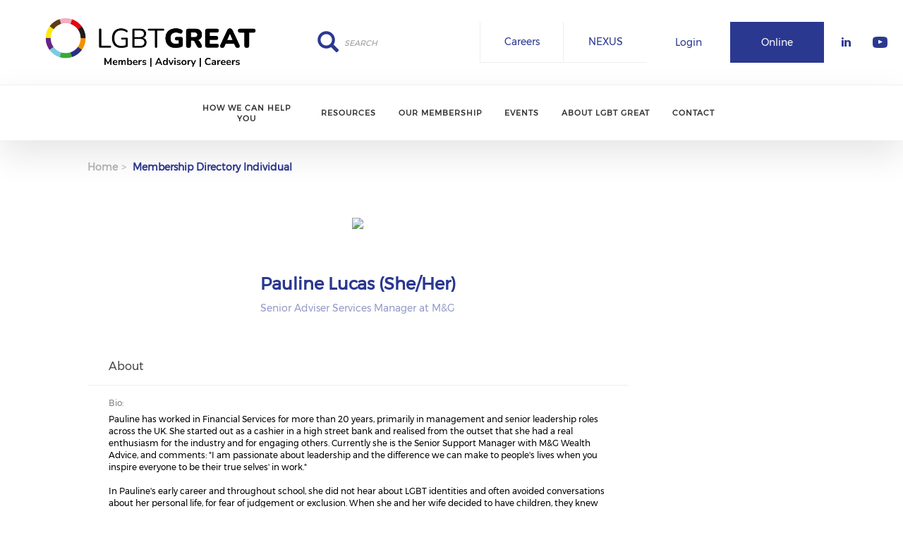

--- FILE ---
content_type: text/html; charset=UTF-8
request_url: https://www.lgbtgreat.com/membership-directory/individual/972191
body_size: 9737
content:
<!DOCTYPE html><html lang="en" dir="ltr" prefix="content: http://purl.org/rss/1.0/modules/content/ dc: http://purl.org/dc/terms/ foaf: http://xmlns.com/foaf/0.1/ og: http://ogp.me/ns# rdfs: http://www.w3.org/2000/01/rdf-schema# schema: http://schema.org/ sioc: http://rdfs.org/sioc/ns# sioct: http://rdfs.org/sioc/types# skos: http://www.w3.org/2004/02/skos/core# xsd: http://www.w3.org/2001/XMLSchema# "><head> <script>(function(w,d,s,l,i){w[l]=w[l]||[];w[l].push({'gtm.start':
new Date().getTime(),event:'gtm.js'});var f=d.getElementsByTagName(s)[0],
j=d.createElement(s),dl=l!='dataLayer'?'&l='+l:'';j.async=true;j.src=
'https://www.googletagmanager.com/gtm.js?id='+i+dl;f.parentNode.insertBefore(j,f);
})(window,document,'script','dataLayer','GTM-MSN9VGX');</script> <script async src="https://www.googletagmanager.com/gtag/js?id=UA-156843513-1"></script><script>
window.dataLayer = window.dataLayer || [];
function gtag(){dataLayer.push(arguments);}
gtag('js', new Date());
gtag('config', 'UA-156843513-1');
</script><meta charset="utf-8" /><link rel="canonical" href="https://www.lgbtgreat.com/membership-directory/individual/972191" /><meta name="Generator" content="Drupal 9 (https://www.drupal.org)" /><meta name="MobileOptimized" content="width" /><meta name="HandheldFriendly" content="true" /><meta name="viewport" content="width=device-width, initial-scale=1.0" /><link rel="stylesheet" href="https://www.lgbtgreat.com/sites/default/files/fontyourface/local_fonts/montserrat/font.css" media="all" /><link rel="stylesheet" href="https://www.lgbtgreat.com/sites/default/files/fontyourface/local_fonts/eventbank_v1_2/font.css" media="all" /><link rel="stylesheet" href="https://www.lgbtgreat.com/sites/default/files/fontyourface/local_fonts/eventbank_v1_21/font.css" media="all" /><link rel="stylesheet" href="https://www.lgbtgreat.com/sites/default/files/fontyourface/local_fonts/eventbank_v1_22/font.css" media="all" /><link rel="stylesheet" href="https://www.lgbtgreat.com/sites/default/files/fontyourface/local_fonts/eventbank_v1_23/font.css" media="all" /><link rel="stylesheet" href="https://www.lgbtgreat.com/sites/default/files/fontyourface/local_fonts/eventbank_v1_24/font.css" media="all" /><link rel="icon" href="/sites/default/files/548x548px_White_Circle_LGBT-Great-Logo_2023_0_0.png" type="image/png" /><title>Membership Directory - Individual | LGBT Great</title><link rel="stylesheet" media="all" href="/sites/default/files/css/css_BtHYbyoJlT596wuKNLeNbWKIFZl3-pRcXBMUEzF29Ds.css" /><link rel="stylesheet" media="all" href="/sites/default/files/css/css_Bjfh8B7KqlPds9O5-aaBJBi7USPDSibV_kA1298FWSA.css" /><link rel="stylesheet" media="all" href="/sites/default/files/css/css_da7DYnVxn8VYKkVmn3qFyO8uu0wvdz-jpO0Tya7l5xo.css" /><link rel="stylesheet" media="all" href="/sites/default/files/css/css_fmcHThKoym15fDGk6B2AMTSH8ponbw5l2kh2-0esY5Q.css" /><link rel="stylesheet" media="all" href="//cdn.jsdelivr.net/npm/bootstrap@3.4.1/dist/css/bootstrap.min.css" integrity="sha256-bZLfwXAP04zRMK2BjiO8iu9pf4FbLqX6zitd+tIvLhE=" crossorigin="anonymous" /><link rel="stylesheet" media="all" href="//cdn.jsdelivr.net/npm/@unicorn-fail/drupal-bootstrap-styles@0.0.2/dist/3.4.0/8.x-3.x/drupal-bootstrap.min.css" integrity="sha512-tGFFYdzcicBwsd5EPO92iUIytu9UkQR3tLMbORL9sfi/WswiHkA1O3ri9yHW+5dXk18Rd+pluMeDBrPKSwNCvw==" crossorigin="anonymous" /><link rel="stylesheet" media="all" href="/sites/default/files/css/css_yWeLkxdIfNmaWntaHURHYqpADqTO78VN5UUtYLjHevo.css" /></head><body class="fontyourface body-class path-membership-directory has-glyphicons context-membership-directory-individual-972191 route-eventbank-api-membership-individual"> <noscript><iframe src="https://www.googletagmanager.com/ns.html?id=GTM-MSN9VGX"
height="0" width="0" style="display:none;visibility:hidden"></iframe></noscript><div class="ajax-overlay"><div id="loading"></div></div> <a href="#main-content" class="visually-hidden focusable skip-link"> Skip to main content </a><div class="dialog-off-canvas-main-canvas" data-off-canvas-main-canvas> <header class="navbar navbar-default container" id="navbar" role="banner"><div class="navbar-header"><div class="region region-navigation class-region-membership-directory-individual-972191 region-eventbank-api-membership-individual"> <section id="block-headerleft" class="col-xs-4 mobile-hide group-header-left block block-blockgroup block-block-groupheader-left clearfix"> <a class="logo navbar-btn pull-left" href="/" title="Home" rel="home"> <img src="/sites/default/files/Members%20%20Advisory%20%20Careers-%20Long%20Form.png" alt="Home" /> </a> </section><section id="block-headerright" class="col-xs-8 mobile-hide group-header-right block block-blockgroup block-block-groupheader-right clearfix"> <section id="block-headerrighttop" class="col-xs-12 group-header-right-top block block-blockgroup block-block-groupheader-right-top clearfix"> <section id="block-socialfollow" class="col-xs-3 header-login-register-follow header-social-follow block block-eventbank-social block-social-follow-block clearfix"><div class="icon-social-header"><div class="social-header-follow button-social-media"> <a href="https://www.linkedin.com/company/11221375/" target="_blank"> <span class="f-icon linkedin-icon icon-social-media"></span> </a></div><div class="social-header-follow button-social-media"> <a href="https://www.youtube.com/channel/UC8iUjyDZXN8Fy55c7CufuTQ" target="_blank"> <span class="f-icon youtube-icon icon-social-media"></span> </a></div></div> </section><section id="block-eventbankregister" class="col-xs-2 header-login-register-follow header-eventbank-register block block-eventbank-api block-eventbank-register-block clearfix"> <a target="_blank" href="https://lgbtgreat-members.glueup.com/my/home"><div class="field field--name-body field--type-text-with-summary field--label-hidden field--item"><p> Online Community</p></div> </a> </section><section id="block-eventbanklogin" class="col-xs-2 header-login-register-follow header-eventbank-login block block-eventbank-api block-eventbank-login-block clearfix"> <a class="popup-modal user-login-button" href="/user/login#region-content"><div class="field field--name-body field--type-text-with-summary field--label-hidden field--item"><p> Login</p></div> </a> </section><div class="search-block-form col-xs-4 search-block-header block block-search block-search-form-block" data-drupal-selector="search-block-form" id="block-searchform" role="search"><form action="/search/node" method="get" id="search-block-form" accept-charset="UTF-8"><div class="form-item js-form-item form-type-search js-form-type-search form-item-keys js-form-item-keys form-no-label form-group"> <label for="edit-keys" class="control-label sr-only">Search</label><div class="input-group"><input title="" data-toggle="" data-original-title="" data-drupal-selector="edit-keys" class="form-search form-control" placeholder="Search" type="search" id="edit-keys" name="keys" value="" size="15" maxlength="128" /><span class="input-group-btn"><button type="submit" value="Search" class="button js-form-submit form-submit btn-primary btn icon-only" name=""><span class="sr-only">Search</span><span class="icon glyphicon glyphicon-search" aria-hidden="true"></span></button></span></div><div id="edit-keys--description" class="description help-block"> Enter the terms you wish to search for.</div></div><div class="form-actions form-group js-form-wrapper form-wrapper" data-drupal-selector="edit-actions" id="edit-actions"></div></form></div><section id="block-nexus-2" class="col-xs-2 header-login-register-follow header-eventbank-login block block-block-content block-block-content2dbd3a53-4c13-472d-9ec1-2ef9e435be35 clearfix"><div class="field field--name-body field--type-text-with-summary field--label-hidden field--item"><p><a href="https://www.lgbtgreat.com/Nexus">NEXUS </a></p></div> </section><section id="block-careers-2" class="col-xs-2 header-login-register-follow header-eventbank-login block block-block-content block-block-content51fa662f-841d-4f77-b20d-7301668bcca1 clearfix"><div class="field field--name-body field--type-text-with-summary field--label-hidden field--item"><p><a href="https://community.lgbtgreatcareers.com/">Careers</a></p></div> </section> </section> </section><section id="block-mainnavigation" class="col-xs-12 main-navigation block block-superfish block-superfishmain clearfix"><ul id="superfish-main" class="menu sf-menu sf-main sf-navbar sf-style-white"><li id="main-menu-link-contentf04e353d-d9d1-4668-a342-6a2b50e3dcd8" class="sf-depth-1 sf-no-children"><a href="/how-we-can-help-you" class="sf-depth-1">How we can help you</a></li><li id="main-menu-link-contenta6eb6e48-fb94-4165-8cc9-ce655317a530" class="sf-depth-1 sf-no-children"><a href="/resources" class="sf-depth-1">Resources</a></li><li id="main-menu-link-content023a8058-3620-4a86-9987-5a939387b211" class="sf-depth-1 sf-no-children"><a href="/membership-directory/corporate" class="sf-depth-1">Our Membership</a></li><li id="main-menu-link-content3c1e3653-37be-4901-9499-720f82266f1c" class="sf-depth-1 sf-no-children"><a href="/events" class="sf-depth-1">Events</a></li><li id="main-menu-link-content830c1c11-b574-4edb-9237-e16337a88ce1" class="sf-depth-1 sf-no-children"><a href="/About-Us" class="sf-depth-1">About LGBT Great</a></li><li id="main-menu-link-contenta0013c7e-10ac-4d90-ba51-06f811799bac" class="sf-depth-1 sf-no-children"><a href="/Contact" class="sf-depth-1">Contact</a></li></ul> </section><section id="block-mobileheadertop" class="col-xs-12 mobile-display mobile-header-top block block-blockgroup block-block-groupmobile-header-top clearfix"> <section id="block-socialfollow-2" class="col-xs-6 header-login-register-follow-mobile social-follow-mobile block block-eventbank-social block-social-follow-block clearfix"><div class="icon-social-header"><div class="social-header-follow button-social-media"> <a href="https://www.linkedin.com/company/11221375/" target="_blank"> <span class="f-icon linkedin-icon icon-social-media"></span> </a></div><div class="social-header-follow button-social-media"> <a href="https://www.youtube.com/channel/UC8iUjyDZXN8Fy55c7CufuTQ" target="_blank"> <span class="f-icon youtube-icon icon-social-media"></span> </a></div></div> </section><section id="block-eventbanklogin-2" class="col-xs-3 header-login-register-follow-mobile eventbank-login-mobile block block-eventbank-api block-eventbank-login-block clearfix"> <a class="popup-modal user-login-button" href="/user/login#region-content"><div class="field field--name-body field--type-text-with-summary field--label-hidden field--item"><p> Login</p></div> </a> </section><section id="block-eventbankregister-2" class="col-xs-3 header-login-register-follow-mobile eventbank-register-mobile block block-eventbank-api block-eventbank-register-block clearfix"> <a target="_blank" href="https://lgbtgreat-members.glueup.com/my/home"><div class="field field--name-body field--type-text-with-summary field--label-hidden field--item"><p> Online Community</p></div> </a> </section> </section><section id="block-mobileheaderbottom" class="col-xs-12 mobile-display mobile-header-bottom block block-blockgroup block-block-groupmobile-header-bottom clearfix"> <a class="logo navbar-btn pull-left" href="/" title="Home" rel="home"> <img src="/sites/default/files/Members%20%20Advisory%20%20Careers-%20Long%20Form.png" alt="Home" /> </a> <section id="block-mobilemenu" class="col-xs-6 block block-eventbank-api block-mobile-menu clearfix"><div class="mobile-header-menu"> <span class="mobile-header-menu-link f-icon mobile-menu-icon"></span><div class="mobile-block-menu"> <span class="f-icon close-icon"></span> <section id="block-mainnavigation-2" class="main-navigation-mobile block block-superfish block-superfishmain clearfix"><ul id="superfish-main--2" class="menu sf-menu sf-main sf-vertical sf-style-none"><li id="main-menu-link-contentf04e353d-d9d1-4668-a342-6a2b50e3dcd8--2" class="sf-depth-1 sf-no-children"><a href="/how-we-can-help-you" class="sf-depth-1">How we can help you</a></li><li id="main-menu-link-contenta6eb6e48-fb94-4165-8cc9-ce655317a530--2" class="sf-depth-1 sf-no-children"><a href="/resources" class="sf-depth-1">Resources</a></li><li id="main-menu-link-content023a8058-3620-4a86-9987-5a939387b211--2" class="sf-depth-1 sf-no-children"><a href="/membership-directory/corporate" class="sf-depth-1">Our Membership</a></li><li id="main-menu-link-content3c1e3653-37be-4901-9499-720f82266f1c--2" class="sf-depth-1 sf-no-children"><a href="/events" class="sf-depth-1">Events</a></li><li id="main-menu-link-content830c1c11-b574-4edb-9237-e16337a88ce1--2" class="sf-depth-1 sf-no-children"><a href="/About-Us" class="sf-depth-1">About LGBT Great</a></li><li id="main-menu-link-contenta0013c7e-10ac-4d90-ba51-06f811799bac--2" class="sf-depth-1 sf-no-children"><a href="/Contact" class="sf-depth-1">Contact</a></li></ul> </section><div class="social-block-menu-container"><div class="social-block-menu"><div class="social-menu-follow button-social-media"> <a href="https://www.linkedin.com/company/11221375/" target="_blank"> <span class="f-icon linkedin-icon icon-social-media"></span> </a></div><div class="social-menu-follow button-social-media"> <a href="https://www.youtube.com/channel/UC8iUjyDZXN8Fy55c7CufuTQ" target="_blank"> <span class="f-icon youtube-icon icon-social-media"></span> </a></div></div></div></div></div> </section><section id="block-mainnavigation-2" class="main-navigation-mobile block block-superfish block-superfishmain clearfix"><ul id="superfish-main--2" class="menu sf-menu sf-main sf-vertical sf-style-none"><li id="main-menu-link-contentf04e353d-d9d1-4668-a342-6a2b50e3dcd8--2" class="sf-depth-1 sf-no-children"><a href="/how-we-can-help-you" class="sf-depth-1">How we can help you</a></li><li id="main-menu-link-contenta6eb6e48-fb94-4165-8cc9-ce655317a530--2" class="sf-depth-1 sf-no-children"><a href="/resources" class="sf-depth-1">Resources</a></li><li id="main-menu-link-content023a8058-3620-4a86-9987-5a939387b211--2" class="sf-depth-1 sf-no-children"><a href="/membership-directory/corporate" class="sf-depth-1">Our Membership</a></li><li id="main-menu-link-content3c1e3653-37be-4901-9499-720f82266f1c--2" class="sf-depth-1 sf-no-children"><a href="/events" class="sf-depth-1">Events</a></li><li id="main-menu-link-content830c1c11-b574-4edb-9237-e16337a88ce1--2" class="sf-depth-1 sf-no-children"><a href="/About-Us" class="sf-depth-1">About LGBT Great</a></li><li id="main-menu-link-contenta0013c7e-10ac-4d90-ba51-06f811799bac--2" class="sf-depth-1 sf-no-children"><a href="/Contact" class="sf-depth-1">Contact</a></li></ul> </section> </section></div></div> </header><div class="full-top-page"><div role="heading"><div class="region region-header class-region-membership-directory-individual-972191 region-eventbank-api-membership-individual"> <section id="block-glueuppagebanner" class="block block-glueup-page-banner block-glueup-page-banner-block clearfix"><div class="glueup-page-banner"></div> </section></div></div></div><div role="main" class="main-container container js-quickedit-main-content"><div class="row"> <section class="col-sm-9"><div class="highlighted"><div class="region region-highlighted class-region-membership-directory-individual-972191 region-eventbank-api-membership-individual"><ol class="breadcrumb"><li > <a href="/">Home</a></li><li > Membership Directory Individual</li></ol><div data-drupal-messages-fallback class="hidden"></div></div></div> <a id="main-content"></a><div class="region region-content class-region-membership-directory-individual-972191 region-eventbank-api-membership-individual"><h1 class="page-header">Membership Directory - Individual</h1><section id="block-glueupadshorizontaltop" class="block block-glueup-ads block-glueup-ads-horizontal-top-block clearfix"><div class="glueup-ads-slick-list"></div> </section><section id="block-glueupadsverticaltop-2" class="block block-glueup-ads block-glueup-ads-vertical-top-block clearfix"><div class="glueup-ads-slick-list"></div> </section><div class="page-member-ajax"><div class="page-member"><div class="page-member-header"><div class="row"><div class="col-xs-12"><div class="member-logo"> <img class="individual-picture" src="https://lgbtgreat-members.glueup.com//resources/public/images/square/150/7b82bfb3-cfd7-4d1b-abd5-6f72d2a994f6.png" /></div></div></div> <span class="ajax-close f-icon close-icon"></span></div><div class="page-member-top"><div class="row"><div class="col-xs-12"><div class="row"><div class="col-xs-12"><div class="member-name"><h1>Pauline Lucas (She/Her)</h1></div></div></div><div class="row"><div class="col-xs-12"><div class="member-industry"> Senior Adviser Services Manager at M&amp;G</div></div></div></div></div></div><div class="member-detail"><div class="row"><div class="col-xs-12"><div class="member-detail-title member-specific-subtitle bottom-separator"><h3>About</h3></div></div></div><div class="member-detail-content"><div class="row"><div class="col-xs-12 col-md-12"><div class="detail-info"> <span class="detail-info-title-bio"> Bio: </span> <span class="detail-info-content-bio"> Pauline has worked in Financial Services for more than 20 years, primarily in management and senior leadership roles across the UK. She started out as a cashier in a high street bank and realised from the outset that she had a real enthusiasm for the industry and for engaging others. Currently she is the Senior Support Manager with M&amp;G Wealth Advice, and comments: &quot;I am passionate about leadership and the difference we can make to people&#039;s lives when you inspire everyone to be their true selves&#039; in work.&quot;<br /><br />In Pauline&#039;s early career and throughout school, she did not hear about LGBT identities and often avoided conversations about her personal life, for fear of judgement or exclusion. When she and her wife decided to have children, they knew they had to lead the change they hoped to see and speak freely about their lives, encouraging others to do the same and celebrating difference.<br /><br />Pauline adds: &quot;Unfortunately, inclusion is still not a given - particularly in certain industries and I am proud support and lead never having to feel awkward about being in some way different to many of your colleagues, to have real pride in your own story and where that has brought you. A positive discussion around LGBT identities creates a far more welcome and supportive environment, empowering everyone to challenge discrimination and be a positive ally.&quot; </span></div></div><div class="col-xs-12 col-md-12"><div class="detail-info"> <span class="detail-info-content"> I am proud to be a Project 1000 role model because it is helping to create tangible change across our industry, on the journey to true equality. Being a role model is about visibility and encouraging positive discussions around LGBT+ identities, creating a welcome and supportive environment, empowering everyone to challenge discrimination and be a positive ally. </span></div></div><div class="col-xs-12 col-md-12"><div class="detail-info"> <span class="detail-info-content"> Project 1000, Top 100 2022, Top 50 2023 LGBT+ Gamechangers, Top Gamechangers 2024, Woman of Impact 2025 </span></div></div></div></div></div></div></div><section id="block-socialshare" class="block block-eventbank-social block-social-share-block clearfix"><div class="post-share"><div class="post-share-title"> Share this on</div><div class="post-share-container"><script defer>
function fbs_click() {
u=location.href;t=document.title;
window.open(
'http://www.facebook.com/sharer.php?u='+encodeURIComponent(u)+'&t='+encodeURIComponent(t),
'sharer',
'toolbar=0,status=0,width=626,height=436'
);
return false;
}
</script><a class="facebook-share-button button-social-media" href="http://www.facebook.com/share.php?u=https://www.lgbtgreat.com/membership-directory/individual/972191" rel="nofollow" onclick="return fbs_click()" target="_blank"> <span class="f-icon facebook-icon icon-social-media"></span> </a> <a target="_blank" class="linkedin-share-button button-social-media" href="https://www.linkedin.com/shareArticle?mini=true&url=https://www.lgbtgreat.com/membership-directory/individual/972191"> <span class="f-icon linkedin-icon"></span> </a> <a target="_blank" class="twitter-share-button button-social-media" href="https://twitter.com/intent/tweet?url=https://www.lgbtgreat.com/membership-directory/individual/972191" data-size="large"> <span class="f-icon twitter-icon"></span> </a></div></div> </section><section id="block-glueupadsverticalbottom-2" class="block block-glueup-ads block-glueup-ads-vertical-bottom-block clearfix"><div class="glueup-ads-slick-list"></div> </section><section id="block-glueupadshorizontalbottom" class="block block-glueup-ads block-glueup-ads-horizontal-bottom-block clearfix"><div class="glueup-ads-slick-list"></div> </section></div> </section> <aside class="col-sm-3" role="complementary"><div class="region region-sidebar-second class-region-membership-directory-individual-972191 region-eventbank-api-membership-individual"> <section id="block-glueupadsverticaltop" class="block block-glueup-ads block-glueup-ads-vertical-top-block clearfix"><div class="glueup-ads-slick-list"></div> </section><section id="block-glueupadsverticalbottom" class="block block-glueup-ads block-glueup-ads-vertical-bottom-block clearfix"><div class="glueup-ads-slick-list"></div> </section></div> </aside></div></div> <footer class="footer container" role="contentinfo"><div class="region region-footer class-region-membership-directory-individual-972191 region-eventbank-api-membership-individual"> <section id="block-memberlogoslider" class="block block-eventbank-api block-member-logo-slider-block clearfix"><h2 class="block-title">Our Membership Community</h2><div class="member-logo-slider"><div><img src="https://lgbtgreat-members.glueup.com/resources/public/images/logo/400x200/6a2d3aef-89eb-497d-9377-ddb1666d841a.png" /></div><div><img src="https://lgbtgreat-members.glueup.com/resources/public/images/logo/400x200/24aab831-4c53-4f75-886a-6ce931a35776.png" /></div><div><img src="https://lgbtgreat-members.glueup.com/resources/public/images/logo/400x200/ea027c4f-170f-4c30-9ce7-81184915ddfa.png" /></div><div><img src="https://lgbtgreat-members.glueup.com/resources/public/images/logo/400x200/97120d8a-3c72-4acd-b58e-281ab10d1bb9.png" /></div><div><img src="https://lgbtgreat-members.glueup.com/resources/public/images/logo/400x200/e75529d7-eb64-4aab-9b66-ed3a82108564.png" /></div><div><img src="https://lgbtgreat-members.glueup.com/resources/public/images/logo/400x200/79521b16-b382-4672-a9ef-8ac731f52d38.png" /></div><div><img src="https://lgbtgreat-members.glueup.com/resources/public/images/logo/400x200/38980a18-f1e7-4667-a327-4a57209e74ec.png" /></div><div><img src="https://lgbtgreat-members.glueup.com/resources/public/images/logo/400x200/be608973-5539-4385-a26b-64cc3491d0ad.png" /></div><div><img src="https://lgbtgreat-members.glueup.com/resources/public/images/logo/400x200/c234a1a6-e811-484b-bd75-b35cf30a7331.png" /></div><div><img src="https://lgbtgreat-members.glueup.com/resources/public/images/logo/400x200/52db5859-2eff-4317-b124-be77e39d6970.png" /></div><div><img src="https://lgbtgreat-members.glueup.com/resources/public/images/logo/400x200/d129f895-02fd-450f-a119-0b71c1928126.png" /></div><div><img src="https://lgbtgreat-members.glueup.com/resources/public/images/logo/400x200/d4b6f213-ae6a-44b1-90bf-02c6fe9dcb21.png" /></div><div><img src="https://lgbtgreat-members.glueup.com/resources/public/images/logo/400x200/a360219f-0799-437e-b69b-4398258ad3a4.png" /></div><div><img src="https://lgbtgreat-members.glueup.com/resources/public/images/logo/400x200/cff35880-645b-4152-bdd2-ee58ccc00541.png" /></div><div><img src="https://lgbtgreat-members.glueup.com/resources/public/images/logo/400x200/bbc87bb6-e80b-4a56-b063-c8d4554a7d15.png" /></div><div><img src="https://lgbtgreat-members.glueup.com/resources/public/images/logo/400x200/019e5be9-439d-40c6-a728-d06182359774.png" /></div><div><img src="https://lgbtgreat-members.glueup.com/resources/public/images/logo/400x200/fc614a47-acec-4428-ac38-f2b5dec33122.png" /></div><div><img src="https://lgbtgreat-members.glueup.com/resources/public/images/logo/400x200/9f7f3082-dae7-4c93-a78d-2fe8362cb4ec.png" /></div><div><img src="https://lgbtgreat-members.glueup.com/resources/public/images/logo/400x200/060d7b85-45fa-4745-8942-4f7885817c36.png" /></div><div><img src="https://lgbtgreat-members.glueup.com/resources/public/images/logo/400x200/dd474b65-0b4e-4e19-89a6-c3586bdf4a28.png" /></div><div><img src="https://lgbtgreat-members.glueup.com/resources/public/images/logo/400x200/dd2b0c03-d0d1-428e-8a79-608fc9488a54.png" /></div><div><img src="https://lgbtgreat-members.glueup.com/resources/public/images/logo/400x200/b1a41cb9-a31f-4992-bd8f-a07bc91bd071.png" /></div><div><img src="https://lgbtgreat-members.glueup.com/resources/public/images/logo/400x200/29202881-1990-4337-b4e2-34b809a2750f.png" /></div><div><img src="https://lgbtgreat-members.glueup.com/resources/public/images/logo/400x200/c153e988-d37b-4e98-beef-7ec191642c9d.png" /></div><div><img src="https://lgbtgreat-members.glueup.com/resources/public/images/logo/400x200/9a86bdca-d914-4d26-ba7c-7b0c947effad.png" /></div><div><img src="https://lgbtgreat-members.glueup.com/resources/public/images/logo/400x200/2a3f6abc-25ef-4ecf-a3c7-7f674d96eb7e.png" /></div><div><img src="https://lgbtgreat-members.glueup.com/resources/public/images/logo/400x200/3ae2968f-0d74-4141-a5f0-ab70e389a53e.png" /></div><div><img src="https://lgbtgreat-members.glueup.com/resources/public/images/logo/400x200/9ad473d4-15bc-414f-bbde-08b678c2cbe5.png" /></div><div><img src="https://lgbtgreat-members.glueup.com/resources/public/images/logo/400x200/cbf36a7e-d87a-47a6-97a4-43691f824f6d.png" /></div><div><img src="https://lgbtgreat-members.glueup.com/resources/public/images/logo/400x200/efdb0e9d-8b40-4561-986f-04251817f994.png" /></div><div><img src="https://lgbtgreat-members.glueup.com/resources/public/images/logo/400x200/c969bbf4-e4eb-47f0-bc2d-4d457d876566.png" /></div><div><img src="https://lgbtgreat-members.glueup.com/resources/public/images/logo/400x200/ede8c544-05a6-4446-99f9-7a996553d24d.png" /></div><div><img src="https://lgbtgreat-members.glueup.com/resources/public/images/logo/400x200/caa11a05-4194-4cf1-8eea-03c6e93c2f87.png" /></div><div><img src="https://lgbtgreat-members.glueup.com/resources/public/images/logo/400x200/009efdb3-ae2d-46a2-a92f-2752a0de828e.png" /></div><div><img src="https://lgbtgreat-members.glueup.com/resources/public/images/logo/400x200/bd44391a-93d6-40f3-9508-99fd12b6430c.png" /></div><div><img src="https://lgbtgreat-members.glueup.com/resources/public/images/logo/400x200/dd780665-ab04-4985-9bfa-73e5dbd5ddf8.png" /></div><div><img src="https://lgbtgreat-members.glueup.com/resources/public/images/logo/400x200/6d94477b-8710-47af-a86d-c3b2ca7061c8.png" /></div><div><img src="https://lgbtgreat-members.glueup.com/resources/public/images/logo/400x200/9ef63483-13e0-4517-85bb-19f0f546c8e8.png" /></div><div><img src="https://lgbtgreat-members.glueup.com/resources/public/images/logo/400x200/966cb100-cf9c-40ca-b6f7-75c777370c9a.png" /></div><div><img src="https://lgbtgreat-members.glueup.com/resources/public/images/logo/400x200/b83fdf27-85f6-4214-8a9c-af81d6a0635c.png" /></div><div><img src="https://lgbtgreat-members.glueup.com/resources/public/images/logo/400x200/baa7281d-b2b2-4cdb-86f3-42b9f9d10863.png" /></div><div><img src="https://lgbtgreat-members.glueup.com/resources/public/images/logo/400x200/377d00f0-5d14-4571-9b3f-4cf53b17f31e.png" /></div><div><img src="https://lgbtgreat-members.glueup.com/resources/public/images/logo/400x200/059259f8-9d0b-4015-8875-af141d177f5f.png" /></div><div><img src="https://lgbtgreat-members.glueup.com/resources/public/images/logo/400x200/423d9e92-b3f5-4a5a-8864-335733bed473.png" /></div><div><img src="https://lgbtgreat-members.glueup.com/resources/public/images/logo/400x200/50f8e037-5921-4949-a9dd-fc01fb26a937.png" /></div><div><img src="https://lgbtgreat-members.glueup.com/resources/public/images/logo/400x200/e201b850-2a99-481d-b71e-f6ff5c776b2d.png" /></div><div><img src="https://lgbtgreat-members.glueup.com/resources/public/images/logo/400x200/2860f01e-6f4a-41cd-8c68-316c6d634323.png" /></div><div><img src="https://lgbtgreat-members.glueup.com/resources/public/images/logo/400x200/774d7084-0eda-4794-b159-44007c692456.png" /></div><div><img src="https://lgbtgreat-members.glueup.com/resources/public/images/logo/400x200/dbb69373-7bff-40a7-91b4-e644c7e4242c.png" /></div><div><img src="https://lgbtgreat-members.glueup.com/resources/public/images/logo/400x200/c92f4483-038f-4e72-bc88-c82d36da41db.png" /></div><div><img src="https://lgbtgreat-members.glueup.com/resources/public/images/logo/400x200/f785ef9d-a8fe-470c-ae3e-c1374b9bb8b5.png" /></div><div><img src="https://lgbtgreat-members.glueup.com/resources/public/images/logo/400x200/d65dd4ff-c719-4fbe-a7d1-cc503202eb08.png" /></div><div><img src="https://lgbtgreat-members.glueup.com/resources/public/images/logo/400x200/771a566d-9aba-4738-9935-1de9a05b132b.png" /></div><div><img src="https://lgbtgreat-members.glueup.com/resources/public/images/logo/400x200/3ae054c3-4938-47fb-b6c3-b12eec9409ad.png" /></div><div><img src="https://lgbtgreat-members.glueup.com/resources/public/images/logo/400x200/050860dd-a45b-4a38-92ea-ec0097548162.png" /></div><div><img src="https://lgbtgreat-members.glueup.com/resources/public/images/logo/400x200/b8ea6db5-8402-4d73-897b-17a89ad0fe22.png" /></div><div><img src="https://lgbtgreat-members.glueup.com/resources/public/images/logo/400x200/051d090f-92d3-426d-9e56-f78ae7222e13.png" /></div><div><img src="https://lgbtgreat-members.glueup.com/resources/public/images/logo/400x200/8fbd6488-234c-4b68-97f8-70b75f05a726.png" /></div><div><img src="https://lgbtgreat-members.glueup.com/resources/public/images/logo/400x200/d3e226c2-29b8-47ca-95f7-3f9f40276e0f.png" /></div><div><img src="https://lgbtgreat-members.glueup.com/resources/public/images/logo/400x200/f8c4bdc4-4ecd-4ed5-8c32-58889e5a3773.png" /></div><div><img src="https://lgbtgreat-members.glueup.com/resources/public/images/logo/400x200/34ea19a8-b181-4254-ad98-b20c2e46edf9.png" /></div><div><img src="https://lgbtgreat-members.glueup.com/resources/public/images/logo/400x200/eb031663-5e5a-46c8-baca-297e2b4fd422.png" /></div><div><img src="https://lgbtgreat-members.glueup.com/resources/public/images/logo/400x200/70a52725-9c82-4f21-8a7e-0175a85f8f27.png" /></div><div><img src="https://lgbtgreat-members.glueup.com/resources/public/images/logo/400x200/b94af764-1d16-4a05-b651-af8fde098b81.png" /></div><div><img src="https://lgbtgreat-members.glueup.com/resources/public/images/logo/400x200/0d8bd887-49c9-485e-9347-786692f543f5.png" /></div><div><img src="https://lgbtgreat-members.glueup.com/resources/public/images/logo/400x200/0fd924b3-a8fa-411e-8e38-0774f1a17789.png" /></div><div><img src="https://lgbtgreat-members.glueup.com/resources/public/images/logo/400x200/9307d579-ad12-4610-85b7-50e7c3e13991.png" /></div><div><img src="https://lgbtgreat-members.glueup.com/resources/public/images/logo/400x200/3e0b20ec-1104-48ba-aba7-c6a8c85c1c79.png" /></div></div> </section><section id="block-webfooter" class="block block-blockgroup block-block-groupweb-footer clearfix"> <section id="block-webfootercenter" class="block block-blockgroup block-block-groupweb-footer-center clearfix"> <section id="block-newsletterfooter" class="footer-block-container block block-eventbank-api block-newsletters-footer-block clearfix"><div class="form-container newsletter-footer-block"><div class="row"><div class="col-xs-12"><div class="title"> Sign-Up To Our Mailing List</div></div><div class="col-xs-12"> <input class="email-input block-newsletter-input newsletters-email" type="email" name="newsletters-email" placeholder="Enter Your Business Email" value=""> <span class="email-not-valid">Please enter a valid email</span></div><div class="col-xs-12"> <a class="button-submit popup-modal large-button small full signup-button newsletters-signup" href="/newsletter">Sign Up</a></div></div></div> </section><nav role="navigation" aria-labelledby="block-footer-menu" id="block-footer" class="footer-block-container footer-menu"><h2 id="block-footer-menu">Navigate</h2><ul class="menu menu--footer nav"><li class="first"> <a href="https://www.lgbtgreat.com/how-we-can-help-you" target="_blank">How we can help</a></li><li> <a href="/membership-directory/corporate" data-drupal-link-system-path="membership-directory/corporate">Our Membership</a></li><li> <a href="https://community.lgbtgreatcareers.com/" target="_blank">Careers</a></li><li> <a href="https://www.lgbtgreat.com/resources" target="_blank">Resources</a></li><li> <a href="https://www.lgbtgreat.com/events" target="_blank">Events</a></li><li> <a href="https://www.lgbtgreat.com/About-Us" target="_blank">About Us</a></li><li> <a href="https://www.lgbtgreat.com/Contact" target="_blank">Contact Us</a></li><li class="last"> <a href="https://alliedpeoplegroup.com/" target="_blank">Allied People Group</a></li></ul> </nav><section id="block-footersocialfollow" class="footer-block-container block block-eventbank-social block-social-follow-footer-block clearfix"><h2 class="block-title">Connect With Us</h2><div class="icon-social-footer"><div class="icon-social-footer-container"><div class="social-footer-follow button-social-media"> <a href="https://www.linkedin.com/company/11221375/" target="_blank"> <span class="f-icon linkedin-icon icon-social-media"></span> </a></div><div class="social-footer-follow button-social-media"> <a href="https://www.youtube.com/channel/UC8iUjyDZXN8Fy55c7CufuTQ" target="_blank"> <span class="f-icon youtube-icon icon-social-media"></span> </a></div></div></div><div class="cpd-provider-logo"> <img class="img-responsive" alt="cpd-provider-logo" data-entity-type="file" height="651" src="/sites/default/files/inline-images/image-20250129105744-2.jpeg" width="640" /></div> </section><section class="views-element-container footer-block-container block block-views block-views-blockcontact-block-1 clearfix" id="block-views-block-contact-block-1"><h2 class="block-title">Contact Information</h2><div class="form-group"><div class="view view-contact view-id-contact view-display-id-block_1 js-view-dom-id-69241cabd7043d46e31b13b4a6155e9e9e730e3fddcd023a703ff4d85f4aba5d"><div class="view-content"><div class="views-row"><div class="views-field views-field-field-location-name"><div class="field-content">LGBT Great</div></div><div class="views-field views-field-field-location-address"><div class="field-content">Warnford Court<br />29 Throgmorton Street<br />London<br />England<br />EC2N 2AT <br /><br /></div></div><div class="views-field views-field-field-phone"><div class="field-content">Phone: +44(0)203 909 8640</div></div><div class="views-field views-field-field-email"><div class="field-content">Email: <a href="mailto:info@lgbtgreat.com" target="_blank">info@lgbtgreat.com</a></div></div></div></div></div></div> </section> </section><section id="block-eventbanklinkfooter" class="col-xs-12 block block-eventbank-api block-eventbank-link-block clearfix"><div class="eventank-link-footer"><div class="row"><div class="col-xs-12"><div class="link-footer-container"><div class="link-footer-content"> <a href="/privacy-policy" class="global-color">Privacy Policy</a></div><div class="link-footer-content"> Powered by <a target="_blank" href="https://glueup.com/" class="eventbank-logo-link"><img alt="Glueup Logo" width="100" height="40" src="/modules/custom/eventbank_api/src/images/glueup-logo-white@2x.png" /></a></div></div></div></div></div> </section> </section></div> </footer></div><script type="application/json" data-drupal-selector="drupal-settings-json">{"path":{"baseUrl":"\/","scriptPath":null,"pathPrefix":"","currentPath":"membership-directory\/individual\/972191","currentPathIsAdmin":false,"isFront":false,"currentLanguage":"en"},"pluralDelimiter":"\u0003","suppressDeprecationErrors":true,"bootstrap":{"forms_has_error_value_toggle":1,"modal_animation":1,"modal_backdrop":"true","modal_focus_input":1,"modal_keyboard":1,"modal_select_text":1,"modal_show":1,"modal_size":"","popover_enabled":1,"popover_animation":1,"popover_auto_close":1,"popover_container":"body","popover_content":"","popover_delay":"0","popover_html":0,"popover_placement":"right","popover_selector":"","popover_title":"","popover_trigger":"click","tooltip_enabled":1,"tooltip_animation":1,"tooltip_container":"body","tooltip_delay":"0","tooltip_html":0,"tooltip_placement":"auto left","tooltip_selector":"","tooltip_trigger":"hover"},"superfish":{"superfish-main--2":{"id":"superfish-main--2","sf":{"animation":{"opacity":"show","height":"show"},"speed":"fast","dropShadows":false},"plugins":{"touchscreen":{"mode":"useragent_predefined"},"smallscreen":{"mode":"useragent_predefined","title":"Main navigation"},"supposition":true,"supersubs":true}},"superfish-main":{"id":"superfish-main","sf":{"pathClass":"active-trail","pathLevels":0,"delay":500,"animation":{"opacity":"show","height":"show"},"speed":"fast","dropShadows":false},"plugins":{"smallscreen":{"mode":"window_width","title":"Main navigation"},"supposition":true,"supersubs":true}}},"ajaxTrustedUrl":{"\/search\/node":true},"user":{"uid":0,"permissionsHash":"f928d51a05d2a8029ed1c2386f367cc7667d86fc8b3fe25c4b527b5696730ac7"}}</script><script src="/sites/default/files/js/js_rdYk-oTzZK-p06NnqhPw6h4Dl9aWUqPMX-b4OYJGiY8.js"></script><script src="//cdn.jsdelivr.net/npm/bootstrap@3.4.1/dist/js/bootstrap.min.js" integrity="sha256-nuL8/2cJ5NDSSwnKD8VqreErSWHtnEP9E7AySL+1ev4=" crossorigin="anonymous"></script><script src="/sites/default/files/js/js_F60zLR8T-nxJEmQID5B92S8WeZ1EIS1tXF7Xk3VIQqM.js"></script><script src="/sites/default/files/js/js_epvbOoq8xx-CdfjljgvWyVSVaCx6GGmfjNctr6L5Kr8.js"></script><script src="/sites/default/files/js/js_qugsx4ES7bK6CVXiktl0HN0dq1UDJDkPvXlRRdZZnHk.js"></script><script src="/sites/default/files/js/js_Etg6eOGNQMewalZdAqZDDYNK-n1n9qmIX5T4LiGGSzI.js"></script><script type="text/javascript">
_linkedin_partner_id = "6743698";
window._linkedin_data_partner_ids = window._linkedin_data_partner_ids || [];
window._linkedin_data_partner_ids.push(_linkedin_partner_id);
</script><script type="text/javascript">
(function(l) {
if (!l){window.lintrk = function(a,b){window.lintrk.q.push([a,b])};
window.lintrk.q=[]}
var s = document.getElementsByTagName("script")[0];
var b = document.createElement("script");
b.type = "text/javascript";b.async = true;
b.src = "https://snap.licdn.com/li.lms-analytics/insight.min.js";
s.parentNode.insertBefore(b, s);})(window.lintrk);
</script><noscript> <img height="1" width="1" style="display:none;" alt="" src="https://px.ads.linkedin.com/collect/?pid=6743698&fmt=gif" /> </noscript></body></html>

--- FILE ---
content_type: text/javascript
request_url: https://www.lgbtgreat.com/sites/default/files/js/js_F60zLR8T-nxJEmQID5B92S8WeZ1EIS1tXF7Xk3VIQqM.js
body_size: 10454
content:
/* Source and licensing information for the line(s) below can be found at https://www.lgbtgreat.com/themes/contrib/bootstrap/js/drupal.bootstrap.js. */
(function(_,$,Drupal,drupalSettings){'use strict';var Bootstrap={processedOnce:{},settings:drupalSettings.bootstrap||{}};Bootstrap.checkPlain=function(str){return str&&Drupal.checkPlain(str)||''};Bootstrap.createPlugin=function(id,plugin,noConflict){if($.fn[id]!==void(0))return this.fatal('Specified jQuery plugin identifier already exists: @id. Use Drupal.bootstrap.replacePlugin() instead.',{'@id':id});if(typeof plugin!=='function')return this.fatal('You must provide a constructor function to create a jQuery plugin "@id": @plugin',{'@id':id,'@plugin':plugin});this.pluginNoConflict(id,plugin,noConflict);$.fn[id]=plugin};Bootstrap.diffObjects=function(objects){var args=Array.prototype.slice.call(arguments);return _.pick(args[0],_.difference.apply(_,_.map(args,function(obj){return Object.keys(obj)})))};Bootstrap.eventMap={Event:/^(?:load|unload|abort|error|select|change|submit|reset|focus|blur|resize|scroll)$/,MouseEvent:/^(?:click|dblclick|mouse(?:down|enter|leave|up|over|move|out))$/,KeyboardEvent:/^(?:key(?:down|press|up))$/,TouchEvent:/^(?:touch(?:start|end|move|cancel))$/};Bootstrap.extendPlugin=function(id,callback){if(typeof $.fn[id]!=='function')return this.fatal('Specified jQuery plugin identifier does not exist: @id',{'@id':id});if(typeof callback!=='function')return this.fatal('You must provide a callback function to extend the jQuery plugin "@id": @callback',{'@id':id,'@callback':callback});var constructor=$.fn[id]&&$.fn[id].Constructor||$.fn[id],plugin=callback.apply(constructor,[this.settings]);if(!$.isPlainObject(plugin))return this.fatal('Returned value from callback is not a plain object that can be used to extend the jQuery plugin "@id": @obj',{'@obj':plugin});this.wrapPluginConstructor(constructor,plugin,true);return $.fn[id]};Bootstrap.superWrapper=function(parent,fn){return function(){var previousSuper=this.super;this.super=parent;var ret=fn.apply(this,arguments);if(previousSuper){this.super=previousSuper}else delete this.super;return ret}};Bootstrap.fatal=function(message,args){if(this.settings.dev&&console.warn){for(var name in args)if(args.hasOwnProperty(name)&&typeof args[name]==='object')args[name]=JSON.stringify(args[name]);Drupal.throwError(new Error(Drupal.formatString(message,args)))};return false};Bootstrap.intersectObjects=function(objects){var args=Array.prototype.slice.call(arguments);return _.pick(args[0],_.intersection.apply(_,_.map(args,function(obj){return Object.keys(obj)})))};Bootstrap.normalizeObject=function(obj){if(!$.isPlainObject(obj))return obj;for(var k in obj)if(typeof obj[k]==='string'){if(obj[k]==='true'){obj[k]=true}else if(obj[k]==='false'){obj[k]=false}else if(obj[k].match(/^[\d-.]$/))obj[k]=parseFloat(obj[k])}else if($.isPlainObject(obj[k]))obj[k]=Bootstrap.normalizeObject(obj[k]);return obj};Bootstrap.once=function(id,callback){if(this.processedOnce[id])return this;callback.call(this,this.settings);this.processedOnce[id]=true;return this};Bootstrap.option=function(key,value){var options=$.isPlainObject(key)?$.extend({},key):{};if(arguments.length===0)return $.extend({},this.options);if(typeof key==="string"){var parts=key.split('.');key=parts.shift();var obj=options;if(parts.length){for(var i=0;i<parts.length-1;i++){obj[parts[i]]=obj[parts[i]]||{};obj=obj[parts[i]]};key=parts.pop()};if(arguments.length===1)return obj[key]===void(0)?null:obj[key];obj[key]=value};$.extend(true,this.options,options)};Bootstrap.pluginNoConflict=function(id,plugin,noConflict){if(plugin.noConflict===void(0)&&(noConflict===void(0)||noConflict)){var old=$.fn[id];plugin.noConflict=function(){$.fn[id]=old;return this}}};Bootstrap.relayEvent=function(target,name,stopPropagation){return function(e){if(stopPropagation===void(0)||stopPropagation)e.stopPropagation();var $target=$(target),parts=name.split('.').filter(Boolean),type=parts.shift();e.target=$target[0];e.currentTarget=$target[0];e.namespace=parts.join('.');e.type=type;$target.trigger(e)}};Bootstrap.replacePlugin=function(id,callback,noConflict){if(typeof $.fn[id]!=='function')return this.fatal('Specified jQuery plugin identifier does not exist: @id',{'@id':id});if(typeof callback!=='function')return this.fatal('You must provide a valid callback function to replace a jQuery plugin: @callback',{'@callback':callback});var constructor=$.fn[id]&&$.fn[id].Constructor||$.fn[id],plugin=callback.apply(constructor,[this.settings]);if(typeof plugin!=='function')return this.fatal('Returned value from callback is not a usable function to replace a jQuery plugin "@id": @plugin',{'@id':id,'@plugin':plugin});this.wrapPluginConstructor(constructor,plugin);this.pluginNoConflict(id,plugin,noConflict);$.fn[id]=plugin};Bootstrap.simulate=function(element,type,options){var ret=true;if(element instanceof $){element.each(function(){if(!Bootstrap.simulate(this,type,options))ret=false});return ret};if(!(element instanceof HTMLElement))this.fatal('Passed element must be an instance of HTMLElement, got "@type" instead.',{'@type':typeof element});if(typeof $.simulate==='function'){new $.simulate(element,type,options);return true};var event,ctor,types=[].concat(type);for(var i=0,l=types.length;i<l;i++){type=types[i];for(var name in this.eventMap)if(this.eventMap[name].test(type)){ctor=name;break};if(!ctor)throw new SyntaxError('Only rudimentary HTMLEvents, KeyboardEvents and MouseEvents are supported: '+type);var opts={bubbles:true,cancelable:true};if(ctor==='KeyboardEvent'||ctor==='MouseEvent')$.extend(opts,{ctrlKey:!1,altKey:!1,shiftKey:!1,metaKey:!1});if(ctor==='MouseEvent')$.extend(opts,{button:0,pointerX:0,pointerY:0,view:window});if(options)$.extend(opts,options);if(typeof window[ctor]==='function'){event=new window[ctor](type,opts);if(!element.dispatchEvent(event))ret=false}else if(document.createEvent){event=document.createEvent(ctor);event.initEvent(type,opts.bubbles,opts.cancelable);if(!element.dispatchEvent(event))ret=false}else if(typeof element.fireEvent==='function'){event=$.extend(document.createEventObject(),opts);if(!element.fireEvent('on'+type,event))ret=false}else if(typeof element[type])element[type]()};return ret};Bootstrap.stripHtml=function(html){if(html instanceof $){html=html.html()}else if(html instanceof Element)html=html.innerHTML;var tmp=document.createElement('DIV');tmp.innerHTML=html;return(tmp.textContent||tmp.innerText||'').replace(/^[\s\n\t]*|[\s\n\t]*$/,'')};Bootstrap.unsupported=function(type,name,value){Bootstrap.warn('Unsupported by Drupal Bootstrap: (@type) @name -> @value',{'@type':type,'@name':name,'@value':typeof value==='object'?JSON.stringify(value):value})};Bootstrap.warn=function(message,args){if(this.settings.dev&&console.warn)console.warn(Drupal.formatString(message,args))};Bootstrap.wrapPluginConstructor=function(constructor,plugin,extend){var proto=constructor.prototype,option=this.option;if(proto.option===void(0))proto.option=function(){return option.apply(this,arguments)};if(extend){if(plugin.prototype!==void(0))for(var key in plugin.prototype){if(!plugin.prototype.hasOwnProperty(key))continue;var value=plugin.prototype[key];if(typeof value==='function'){proto[key]=this.superWrapper(proto[key]||function(){},value)}else proto[key]=$.isPlainObject(value)?$.extend(true,{},proto[key],value):value};delete plugin.prototype;for(key in plugin){if(!plugin.hasOwnProperty(key))continue;value=plugin[key];if(typeof value==='function'){constructor[key]=this.superWrapper(constructor[key]||function(){},value)}else constructor[key]=$.isPlainObject(value)?$.extend(true,{},constructor[key],value):value}}};Drupal.bootstrap=Drupal.bootstrap||Bootstrap})(window._,window.jQuery,window.Drupal,window.drupalSettings)
/* Source and licensing information for the above line(s) can be found at https://www.lgbtgreat.com/themes/contrib/bootstrap/js/drupal.bootstrap.js. */;
/* Source and licensing information for the line(s) below can be found at https://www.lgbtgreat.com/themes/contrib/bootstrap/js/attributes.js. */
(function($,_){var Attributes=function(attributes){this.data={};this.data['class']=[];this.merge(attributes)};Attributes.prototype.toString=function(){var output='',name,value,checkPlain=function(str){return str&&str.toString().replace(/&/g,'&amp;').replace(/"/g,'&quot;').replace(/</g,'&lt;').replace(/>/g,'&gt;')||''},data=this.getData();for(name in data){if(!data.hasOwnProperty(name))continue;value=data[name];if(_.isFunction(value))value=value();if(_.isObject(value))value=_.values(value);if(_.isArray(value))value=value.join(' ');output+=' '+checkPlain(name)+'="'+checkPlain(value)+'"'};return output};Attributes.prototype.toPlainObject=function(){var object={},name,value,data=this.getData();for(name in data){if(!data.hasOwnProperty(name))continue;value=data[name];if(_.isFunction(value))value=value();if(_.isObject(value))value=_.values(value);if(_.isArray(value))value=value.join(' ');object[name]=value};return object};Attributes.prototype.addClass=function(value){var args=Array.prototype.slice.call(arguments);this.data['class']=this.sanitizeClasses(this.data['class'].concat(args));return this};Attributes.prototype.exists=function(name){return this.data[name]!==void(0)&&this.data[name]!==null};Attributes.prototype.get=function(name,defaultValue){if(!this.exists(name))this.data[name]=defaultValue;return this.data[name]};Attributes.prototype.getData=function(){return _.extend({},this.data)};Attributes.prototype.getClasses=function(){return this.get('class',[])};Attributes.prototype.hasClass=function(className){className=this.sanitizeClasses(Array.prototype.slice.call(arguments));var classes=this.getClasses();for(var i=0,l=className.length;i<l;i++)if(_.indexOf(classes,className[i])===-1)return false;return true};Attributes.prototype.merge=function(object,recursive){if(!object)return this;if(object instanceof $)object=object[0];if(object instanceof Node){object=Array.prototype.slice.call(object.attributes).reduce(function(attributes,attribute){attributes[attribute.name]=attribute.value;return attributes},{})}else if(object instanceof Attributes){object=object.getData()}else object=_.extend({},object);if(!$.isPlainObject(object)){setTimeout(function(){throw new Error('Passed object is not supported: '+object)});return this};if(object&&object['class']!==void(0)){this.addClass(object['class']);delete object['class']};if(recursive===void(0)||recursive){this.data=$.extend(true,{},this.data,object)}else this.data=$.extend({},this.data,object);return this};Attributes.prototype.remove=function(name){if(this.exists(name))delete this.data[name];return this};Attributes.prototype.removeClass=function(className){var remove=this.sanitizeClasses(Array.prototype.slice.apply(arguments));this.data['class']=_.without(this.getClasses(),remove);return this};Attributes.prototype.replaceClass=function(oldValue,newValue){var classes=this.getClasses(),i=_.indexOf(this.sanitizeClasses(oldValue),classes);if(i>=0){classes[i]=newValue;this.set('class',classes)};return this};Attributes.prototype.sanitizeClasses=function(classes){return _.chain(Array.prototype.slice.call(arguments)).flatten().map(function(string){return string.split(' ')}).flatten().filter().map(function(value){return Attributes.cleanClass(value)}).uniq().value()};Attributes.prototype.set=function(name,value){var obj=$.isPlainObject(name)?name:{};if(typeof name==='string')obj[name]=value;return this.merge(obj)};Attributes.cleanClass=function(identifier,filter){filter=filter||{' ':'-',_:'-','/':'-','[':'-',']':''};identifier=identifier.toLowerCase();if(filter.__===void(0))identifier=identifier.replace('__','#DOUBLE_UNDERSCORE#');identifier=identifier.replace(Object.keys(filter),Object.keys(filter).map(function(key){return filter[key]}));if(filter.__===void(0))identifier=identifier.replace('#DOUBLE_UNDERSCORE#','__');identifier=identifier.replace(/[^\u002D\u0030-\u0039\u0041-\u005A\u005F\u0061-\u007A\u00A1-\uFFFF]/g,'');identifier=identifier.replace(['/^[0-9]/','/^(-[0-9])|^(--)/'],['_','__']);return identifier};Attributes.create=function(attributes){return new Attributes(attributes)};window.Attributes=Attributes})(window.jQuery,window._)
/* Source and licensing information for the above line(s) can be found at https://www.lgbtgreat.com/themes/contrib/bootstrap/js/attributes.js. */;
/* Source and licensing information for the line(s) below can be found at https://www.lgbtgreat.com/themes/contrib/bootstrap/js/theme.js. */
(function($,Drupal,Bootstrap,Attributes){if(!Drupal.icon)Drupal.icon={bundles:{}};if(!Drupal.theme.icon||Drupal.theme.prototype.icon)$.extend(Drupal.theme,{icon:function(bundle,icon,attributes){if(!Drupal.icon.bundles[bundle])return'';attributes=Attributes.create(attributes).addClass('icon').set('aria-hidden','true');icon=Drupal.icon.bundles[bundle](icon,attributes);return'<span'+attributes+'></span>'}});Drupal.icon.bundles.bootstrap=function(icon,attributes){attributes.addClass(['glyphicon','glyphicon-'+icon])};$.extend(Drupal.theme,{ajaxThrobber:function(){return Drupal.theme('bootstrapIcon','refresh',{'class':['ajax-throbber','glyphicon-spin']})},button:function(attributes){attributes=Attributes.create(attributes).addClass('btn');var context=attributes.get('context','default'),label=attributes.get('value','');attributes.remove('context').remove('value');if(!attributes.hasClass(['btn-default','btn-primary','btn-success','btn-info','btn-warning','btn-danger','btn-link']))attributes.addClass('btn-'+Bootstrap.checkPlain(context));if(!attributes.exists('type'))attributes.set('type',attributes.hasClass('form-submit')?'submit':'button');return'<button'+attributes+'>'+label+'</button>'},btn:function(attributes){return Drupal.theme('button',attributes)},'btn-block':function(attributes){return Drupal.theme('button',Attributes.create(attributes).addClass('btn-block'))},'btn-lg':function(attributes){return Drupal.theme('button',Attributes.create(attributes).addClass('btn-lg'))},'btn-sm':function(attributes){return Drupal.theme('button',Attributes.create(attributes).addClass('btn-sm'))},'btn-xs':function(attributes){return Drupal.theme('button',Attributes.create(attributes).addClass('btn-xs'))},bootstrapIcon:function(name,attributes){return Drupal.theme('icon','bootstrap',name,attributes)}})})(window.jQuery,window.Drupal,window.Drupal.bootstrap,window.Attributes)
/* Source and licensing information for the above line(s) can be found at https://www.lgbtgreat.com/themes/contrib/bootstrap/js/theme.js. */;
/* Source and licensing information for the line(s) below can be found at https://www.lgbtgreat.com/core/misc/jquery.once.bc.js. */
(function($,once){var deprecatedMessageSuffix="is deprecated in Drupal 9.3.0 and will be removed in Drupal 10.0.0. Use the core/once library instead. See https://www.drupal.org/node/3158256",originalJQOnce=$.fn.once,originalJQRemoveOnce=$.fn.removeOnce;$.fn.once=function jQueryOnce(id){Drupal.deprecationError({message:"jQuery.once() ".concat(deprecatedMessageSuffix)});return originalJQOnce.apply(this,[id])};$.fn.removeOnce=function jQueryRemoveOnce(id){Drupal.deprecationError({message:"jQuery.removeOnce() ".concat(deprecatedMessageSuffix)});return originalJQRemoveOnce.apply(this,[id])};var drupalOnce=once
function augmentedOnce(id,selector,context){originalJQOnce.apply($(selector,context),[id]);return drupalOnce(id,selector,context)}
function remove(id,selector,context){originalJQRemoveOnce.apply($(selector,context),[id]);return drupalOnce.remove(id,selector,context)};window.once=Object.assign(augmentedOnce,drupalOnce,{remove:remove})})(jQuery,once)
/* Source and licensing information for the above line(s) can be found at https://www.lgbtgreat.com/core/misc/jquery.once.bc.js. */;
/* Source and licensing information for the line(s) below can be found at https://www.lgbtgreat.com/themes/EventBank/bootstrap/javascripts/bootstrap/affix.js. */
+function($){'use strict';var Affix=function(element,options){this.options=$.extend({},Affix.DEFAULTS,options);this.$target=$(this.options.target).on('scroll.bs.affix.data-api',$.proxy(this.checkPosition,this)).on('click.bs.affix.data-api',$.proxy(this.checkPositionWithEventLoop,this));this.$element=$(element);this.affixed=null;this.unpin=null;this.pinnedOffset=null;this.checkPosition()};Affix.VERSION='3.3.7';Affix.RESET='affix affix-top affix-bottom';Affix.DEFAULTS={offset:0,target:window};Affix.prototype.getState=function(scrollHeight,height,offsetTop,offsetBottom){var scrollTop=this.$target.scrollTop(),position=this.$element.offset(),targetHeight=this.$target.height();if(offsetTop!=null&&this.affixed=='top')return scrollTop<offsetTop?'top':false;if(this.affixed=='bottom'){if(offsetTop!=null)return(scrollTop+this.unpin<=position.top)?false:'bottom';return(scrollTop+targetHeight<=scrollHeight-offsetBottom)?false:'bottom'};var initializing=this.affixed==null,colliderTop=initializing?scrollTop:position.top,colliderHeight=initializing?targetHeight:height;if(offsetTop!=null&&scrollTop<=offsetTop)return'top';if(offsetBottom!=null&&(colliderTop+colliderHeight>=scrollHeight-offsetBottom))return'bottom';return false};Affix.prototype.getPinnedOffset=function(){if(this.pinnedOffset)return this.pinnedOffset;this.$element.removeClass(Affix.RESET).addClass('affix');var scrollTop=this.$target.scrollTop(),position=this.$element.offset();return(this.pinnedOffset=position.top-scrollTop)};Affix.prototype.checkPositionWithEventLoop=function(){setTimeout($.proxy(this.checkPosition,this),1)};Affix.prototype.checkPosition=function(){if(!this.$element.is(':visible'))return;var height=this.$element.height(),offset=this.options.offset,offsetTop=offset.top,offsetBottom=offset.bottom,scrollHeight=Math.max($(document).height(),$(document.body).height());if(typeof offset!='object')offsetBottom=offsetTop=offset;if(typeof offsetTop=='function')offsetTop=offset.top(this.$element);if(typeof offsetBottom=='function')offsetBottom=offset.bottom(this.$element);var affix=this.getState(scrollHeight,height,offsetTop,offsetBottom);if(this.affixed!=affix){if(this.unpin!=null)this.$element.css('top','');var affixType='affix'+(affix?'-'+affix:''),e=$.Event(affixType+'.bs.affix');this.$element.trigger(e);if(e.isDefaultPrevented())return;this.affixed=affix;this.unpin=affix=='bottom'?this.getPinnedOffset():null;this.$element.removeClass(Affix.RESET).addClass(affixType).trigger(affixType.replace('affix','affixed')+'.bs.affix')};if(affix=='bottom')this.$element.offset({top:scrollHeight-height-offsetBottom})}
function Plugin(option){return this.each(function(){var $this=$(this),data=$this.data('bs.affix'),options=typeof option=='object'&&option;if(!data)$this.data('bs.affix',(data=new Affix(this,options)));if(typeof option=='string')data[option]()})};var old=$.fn.affix;$.fn.affix=Plugin;$.fn.affix.Constructor=Affix;$.fn.affix.noConflict=function(){$.fn.affix=old;return this};$(window).on('load',function(){$('[data-spy="affix"]').each(function(){var $spy=$(this),data=$spy.data();data.offset=data.offset||{};if(data.offsetBottom!=null)data.offset.bottom=data.offsetBottom;if(data.offsetTop!=null)data.offset.top=data.offsetTop;Plugin.call($spy,data)})})}(jQuery)
/* Source and licensing information for the above line(s) can be found at https://www.lgbtgreat.com/themes/EventBank/bootstrap/javascripts/bootstrap/affix.js. */;
/* Source and licensing information for the line(s) below can be found at https://www.lgbtgreat.com/themes/EventBank/bootstrap/javascripts/bootstrap/alert.js. */
+function($){'use strict';var dismiss='[data-dismiss="alert"]',Alert=function(el){$(el).on('click',dismiss,this.close)};Alert.VERSION='3.3.7';Alert.TRANSITION_DURATION=150;Alert.prototype.close=function(e){var $this=$(this),selector=$this.attr('data-target');if(!selector){selector=$this.attr('href');selector=selector&&selector.replace(/.*(?=#[^\s]*$)/,'')};var $parent=$(selector==='#'?[]:selector);if(e)e.preventDefault();if(!$parent.length)$parent=$this.closest('.alert');$parent.trigger(e=$.Event('close.bs.alert'));if(e.isDefaultPrevented())return;$parent.removeClass('in')
function removeElement(){$parent.detach().trigger('closed.bs.alert').remove()};$.support.transition&&$parent.hasClass('fade')?$parent.one('bsTransitionEnd',removeElement).emulateTransitionEnd(Alert.TRANSITION_DURATION):removeElement()}
function Plugin(option){return this.each(function(){var $this=$(this),data=$this.data('bs.alert');if(!data)$this.data('bs.alert',(data=new Alert(this)));if(typeof option=='string')data[option].call($this)})};var old=$.fn.alert;$.fn.alert=Plugin;$.fn.alert.Constructor=Alert;$.fn.alert.noConflict=function(){$.fn.alert=old;return this};$(document).on('click.bs.alert.data-api',dismiss,Alert.prototype.close)}(jQuery)
/* Source and licensing information for the above line(s) can be found at https://www.lgbtgreat.com/themes/EventBank/bootstrap/javascripts/bootstrap/alert.js. */;
/* Source and licensing information for the line(s) below can be found at https://www.lgbtgreat.com/themes/EventBank/bootstrap/javascripts/bootstrap/button.js. */
+function($){'use strict';var Button=function(element,options){this.$element=$(element);this.options=$.extend({},Button.DEFAULTS,options);this.isLoading=false};Button.VERSION='3.3.7';Button.DEFAULTS={loadingText:'loading...'};Button.prototype.setState=function(state){var d='disabled',$el=this.$element,val=$el.is('input')?'val':'html',data=$el.data();state+='Text';if(data.resetText==null)$el.data('resetText',$el[val]());setTimeout($.proxy(function(){$el[val](data[state]==null?this.options[state]:data[state]);if(state=='loadingText'){this.isLoading=true;$el.addClass(d).attr(d,d).prop(d,true)}else if(this.isLoading){this.isLoading=false;$el.removeClass(d).removeAttr(d).prop(d,false)}},this),0)};Button.prototype.toggle=function(){var changed=true,$parent=this.$element.closest('[data-toggle="buttons"]');if($parent.length){var $input=this.$element.find('input');if($input.prop('type')=='radio'){if($input.prop('checked'))changed=false;$parent.find('.active').removeClass('active');this.$element.addClass('active')}else if($input.prop('type')=='checkbox'){if(($input.prop('checked'))!==this.$element.hasClass('active'))changed=false;this.$element.toggleClass('active')};$input.prop('checked',this.$element.hasClass('active'));if(changed)$input.trigger('change')}else{this.$element.attr('aria-pressed',!this.$element.hasClass('active'));this.$element.toggleClass('active')}}
function Plugin(option){return this.each(function(){var $this=$(this),data=$this.data('bs.button'),options=typeof option=='object'&&option;if(!data)$this.data('bs.button',(data=new Button(this,options)));if(option=='toggle'){data.toggle()}else if(option)data.setState(option)})};var old=$.fn.button;$.fn.button=Plugin;$.fn.button.Constructor=Button;$.fn.button.noConflict=function(){$.fn.button=old;return this};$(document).on('click.bs.button.data-api','[data-toggle^="button"]',function(e){var $btn=$(e.target).closest('.btn');Plugin.call($btn,'toggle');if(!($(e.target).is('input[type="radio"], input[type="checkbox"]'))){e.preventDefault();if($btn.is('input,button')){$btn.trigger('focus')}else $btn.find('input:visible,button:visible').first().trigger('focus')}}).on('focus.bs.button.data-api blur.bs.button.data-api','[data-toggle^="button"]',function(e){$(e.target).closest('.btn').toggleClass('focus',/^focus(in)?$/.test(e.type))})}(jQuery)
/* Source and licensing information for the above line(s) can be found at https://www.lgbtgreat.com/themes/EventBank/bootstrap/javascripts/bootstrap/button.js. */;
/* Source and licensing information for the line(s) below can be found at https://www.lgbtgreat.com/themes/EventBank/bootstrap/javascripts/bootstrap/carousel.js. */
+function($){'use strict';var Carousel=function(element,options){this.$element=$(element);this.$indicators=this.$element.find('.carousel-indicators');this.options=options;this.paused=null;this.sliding=null;this.interval=null;this.$active=null;this.$items=null;this.options.keyboard&&this.$element.on('keydown.bs.carousel',$.proxy(this.keydown,this));this.options.pause=='hover'&&!('ontouchstart'in document.documentElement)&&this.$element.on('mouseenter.bs.carousel',$.proxy(this.pause,this)).on('mouseleave.bs.carousel',$.proxy(this.cycle,this))};Carousel.VERSION='3.3.7';Carousel.TRANSITION_DURATION=600;Carousel.DEFAULTS={interval:5e3,pause:'hover',wrap:true,keyboard:true};Carousel.prototype.keydown=function(e){if(/input|textarea/i.test(e.target.tagName))return;switch(e.which){case 37:this.prev();break;case 39:this.next();break;default:return};e.preventDefault()};Carousel.prototype.cycle=function(e){e||(this.paused=false);this.interval&&clearInterval(this.interval);this.options.interval&&!this.paused&&(this.interval=setInterval($.proxy(this.next,this),this.options.interval));return this};Carousel.prototype.getItemIndex=function(item){this.$items=item.parent().children('.item');return this.$items.index(item||this.$active)};Carousel.prototype.getItemForDirection=function(direction,active){var activeIndex=this.getItemIndex(active),willWrap=(direction=='prev'&&activeIndex===0)||(direction=='next'&&activeIndex==(this.$items.length-1));if(willWrap&&!this.options.wrap)return active;var delta=direction=='prev'?-1:1,itemIndex=(activeIndex+delta)%this.$items.length;return this.$items.eq(itemIndex)};Carousel.prototype.to=function(pos){var that=this,activeIndex=this.getItemIndex(this.$active=this.$element.find('.item.active'));if(pos>(this.$items.length-1)||pos<0)return;if(this.sliding)return this.$element.one('slid.bs.carousel',function(){that.to(pos)});if(activeIndex==pos)return this.pause().cycle();return this.slide(pos>activeIndex?'next':'prev',this.$items.eq(pos))};Carousel.prototype.pause=function(e){e||(this.paused=true);if(this.$element.find('.next, .prev').length&&$.support.transition){this.$element.trigger($.support.transition.end);this.cycle(true)};this.interval=clearInterval(this.interval);return this};Carousel.prototype.next=function(){if(this.sliding)return;return this.slide('next')};Carousel.prototype.prev=function(){if(this.sliding)return;return this.slide('prev')};Carousel.prototype.slide=function(type,next){var $active=this.$element.find('.item.active'),$next=next||this.getItemForDirection(type,$active),isCycling=this.interval,direction=type=='next'?'left':'right',that=this;if($next.hasClass('active'))return(this.sliding=false);var relatedTarget=$next[0],slideEvent=$.Event('slide.bs.carousel',{relatedTarget:relatedTarget,direction:direction});this.$element.trigger(slideEvent);if(slideEvent.isDefaultPrevented())return;this.sliding=true;isCycling&&this.pause();if(this.$indicators.length){this.$indicators.find('.active').removeClass('active');var $nextIndicator=$(this.$indicators.children()[this.getItemIndex($next)]);$nextIndicator&&$nextIndicator.addClass('active')};var slidEvent=$.Event('slid.bs.carousel',{relatedTarget:relatedTarget,direction:direction});if($.support.transition&&this.$element.hasClass('slide')){$next.addClass(type);$next[0].offsetWidth;$active.addClass(direction);$next.addClass(direction);$active.one('bsTransitionEnd',function(){$next.removeClass([type,direction].join(' ')).addClass('active');$active.removeClass(['active',direction].join(' '));that.sliding=false;setTimeout(function(){that.$element.trigger(slidEvent)},0)}).emulateTransitionEnd(Carousel.TRANSITION_DURATION)}else{$active.removeClass('active');$next.addClass('active');this.sliding=false;this.$element.trigger(slidEvent)};isCycling&&this.cycle();return this}
function Plugin(option){return this.each(function(){var $this=$(this),data=$this.data('bs.carousel'),options=$.extend({},Carousel.DEFAULTS,$this.data(),typeof option=='object'&&option),action=typeof option=='string'?option:options.slide;if(!data)$this.data('bs.carousel',(data=new Carousel(this,options)));if(typeof option=='number'){data.to(option)}else if(action){data[action]()}else if(options.interval)data.pause().cycle()})};var old=$.fn.carousel;$.fn.carousel=Plugin;$.fn.carousel.Constructor=Carousel;$.fn.carousel.noConflict=function(){$.fn.carousel=old;return this};var clickHandler=function(e){var href,$this=$(this),$target=$($this.attr('data-target')||(href=$this.attr('href'))&&href.replace(/.*(?=#[^\s]+$)/,''));if(!$target.hasClass('carousel'))return;var options=$.extend({},$target.data(),$this.data()),slideIndex=$this.attr('data-slide-to');if(slideIndex)options.interval=false;Plugin.call($target,options);if(slideIndex)$target.data('bs.carousel').to(slideIndex);e.preventDefault()};$(document).on('click.bs.carousel.data-api','[data-slide]',clickHandler).on('click.bs.carousel.data-api','[data-slide-to]',clickHandler);$(window).on('load',function(){$('[data-ride="carousel"]').each(function(){var $carousel=$(this);Plugin.call($carousel,$carousel.data())})})}(jQuery)
/* Source and licensing information for the above line(s) can be found at https://www.lgbtgreat.com/themes/EventBank/bootstrap/javascripts/bootstrap/carousel.js. */;
/* Source and licensing information for the line(s) below can be found at https://www.lgbtgreat.com/themes/EventBank/bootstrap/javascripts/bootstrap/collapse.js. */
+function($){'use strict';var Collapse=function(element,options){this.$element=$(element);this.options=$.extend({},Collapse.DEFAULTS,options);this.$trigger=$('[data-toggle="collapse"][href="#'+element.id+'"],[data-toggle="collapse"][data-target="#'+element.id+'"]');this.transitioning=null;if(this.options.parent){this.$parent=this.getParent()}else this.addAriaAndCollapsedClass(this.$element,this.$trigger);if(this.options.toggle)this.toggle()};Collapse.VERSION='3.3.7';Collapse.TRANSITION_DURATION=350;Collapse.DEFAULTS={toggle:true};Collapse.prototype.dimension=function(){var hasWidth=this.$element.hasClass('width');return hasWidth?'width':'height'};Collapse.prototype.show=function(){if(this.transitioning||this.$element.hasClass('in'))return;var activesData,actives=this.$parent&&this.$parent.children('.panel').children('.in, .collapsing');if(actives&&actives.length){activesData=actives.data('bs.collapse');if(activesData&&activesData.transitioning)return};var startEvent=$.Event('show.bs.collapse');this.$element.trigger(startEvent);if(startEvent.isDefaultPrevented())return;if(actives&&actives.length){Plugin.call(actives,'hide');activesData||actives.data('bs.collapse',null)};var dimension=this.dimension();this.$element.removeClass('collapse').addClass('collapsing')[dimension](0).attr('aria-expanded',true);this.$trigger.removeClass('collapsed').attr('aria-expanded',true);this.transitioning=1;var complete=function(){this.$element.removeClass('collapsing').addClass('collapse in')[dimension]('');this.transitioning=0;this.$element.trigger('shown.bs.collapse')};if(!$.support.transition)return complete.call(this);var scrollSize=$.camelCase(['scroll',dimension].join('-'));this.$element.one('bsTransitionEnd',$.proxy(complete,this)).emulateTransitionEnd(Collapse.TRANSITION_DURATION)[dimension](this.$element[0][scrollSize])};Collapse.prototype.hide=function(){if(this.transitioning||!this.$element.hasClass('in'))return;var startEvent=$.Event('hide.bs.collapse');this.$element.trigger(startEvent);if(startEvent.isDefaultPrevented())return;var dimension=this.dimension();this.$element[dimension](this.$element[dimension]())[0].offsetHeight;this.$element.addClass('collapsing').removeClass('collapse in').attr('aria-expanded',false);this.$trigger.addClass('collapsed').attr('aria-expanded',false);this.transitioning=1;var complete=function(){this.transitioning=0;this.$element.removeClass('collapsing').addClass('collapse').trigger('hidden.bs.collapse')};if(!$.support.transition)return complete.call(this);this.$element[dimension](0).one('bsTransitionEnd',$.proxy(complete,this)).emulateTransitionEnd(Collapse.TRANSITION_DURATION)};Collapse.prototype.toggle=function(){this[this.$element.hasClass('in')?'hide':'show']()};Collapse.prototype.getParent=function(){return $(this.options.parent).find('[data-toggle="collapse"][data-parent="'+this.options.parent+'"]').each($.proxy(function(i,element){var $element=$(element);this.addAriaAndCollapsedClass(getTargetFromTrigger($element),$element)},this)).end()};Collapse.prototype.addAriaAndCollapsedClass=function($element,$trigger){var isOpen=$element.hasClass('in');$element.attr('aria-expanded',isOpen);$trigger.toggleClass('collapsed',!isOpen).attr('aria-expanded',isOpen)}
function getTargetFromTrigger($trigger){var href,target=$trigger.attr('data-target')||(href=$trigger.attr('href'))&&href.replace(/.*(?=#[^\s]+$)/,'');return $(target)}
function Plugin(option){return this.each(function(){var $this=$(this),data=$this.data('bs.collapse'),options=$.extend({},Collapse.DEFAULTS,$this.data(),typeof option=='object'&&option);if(!data&&options.toggle&&/show|hide/.test(option))options.toggle=false;if(!data)$this.data('bs.collapse',(data=new Collapse(this,options)));if(typeof option=='string')data[option]()})};var old=$.fn.collapse;$.fn.collapse=Plugin;$.fn.collapse.Constructor=Collapse;$.fn.collapse.noConflict=function(){$.fn.collapse=old;return this};$(document).on('click.bs.collapse.data-api','[data-toggle="collapse"]',function(e){var $this=$(this);if(!$this.attr('data-target'))e.preventDefault();var $target=getTargetFromTrigger($this),data=$target.data('bs.collapse'),option=data?'toggle':$this.data();Plugin.call($target,option)})}(jQuery)
/* Source and licensing information for the above line(s) can be found at https://www.lgbtgreat.com/themes/EventBank/bootstrap/javascripts/bootstrap/collapse.js. */;
/* Source and licensing information for the line(s) below can be found at https://www.lgbtgreat.com/themes/EventBank/bootstrap/javascripts/bootstrap/dropdown.js. */
+function($){'use strict';var backdrop='.dropdown-backdrop',toggle='[data-toggle="dropdown"]',Dropdown=function(element){$(element).on('click.bs.dropdown',this.toggle)};Dropdown.VERSION='3.3.7'
function getParent($this){var selector=$this.attr('data-target');if(!selector){selector=$this.attr('href');selector=selector&&/#[A-Za-z]/.test(selector)&&selector.replace(/.*(?=#[^\s]*$)/,'')};var $parent=selector&&$(selector);return $parent&&$parent.length?$parent:$this.parent()}
function clearMenus(e){if(e&&e.which===3)return;$(backdrop).remove();$(toggle).each(function(){var $this=$(this),$parent=getParent($this),relatedTarget={relatedTarget:this};if(!$parent.hasClass('open'))return;if(e&&e.type=='click'&&/input|textarea/i.test(e.target.tagName)&&$.contains($parent[0],e.target))return;$parent.trigger(e=$.Event('hide.bs.dropdown',relatedTarget));if(e.isDefaultPrevented())return;$this.attr('aria-expanded','false');$parent.removeClass('open').trigger($.Event('hidden.bs.dropdown',relatedTarget))})};Dropdown.prototype.toggle=function(e){var $this=$(this);if($this.is('.disabled, :disabled'))return;var $parent=getParent($this),isActive=$parent.hasClass('open');clearMenus();if(!isActive){if('ontouchstart'in document.documentElement&&!$parent.closest('.navbar-nav').length)$(document.createElement('div')).addClass('dropdown-backdrop').insertAfter($(this)).on('click',clearMenus);var relatedTarget={relatedTarget:this};$parent.trigger(e=$.Event('show.bs.dropdown',relatedTarget));if(e.isDefaultPrevented())return;$this.trigger('focus').attr('aria-expanded','true');$parent.toggleClass('open').trigger($.Event('shown.bs.dropdown',relatedTarget))};return false};Dropdown.prototype.keydown=function(e){if(!/(38|40|27|32)/.test(e.which)||/input|textarea/i.test(e.target.tagName))return;var $this=$(this);e.preventDefault();e.stopPropagation();if($this.is('.disabled, :disabled'))return;var $parent=getParent($this),isActive=$parent.hasClass('open');if(!isActive&&e.which!=27||isActive&&e.which==27){if(e.which==27)$parent.find(toggle).trigger('focus');return $this.trigger('click')};var desc=' li:not(.disabled):visible a',$items=$parent.find('.dropdown-menu'+desc);if(!$items.length)return;var index=$items.index(e.target);if(e.which==38&&index>0)index--;if(e.which==40&&index<$items.length-1)index++;if(!~index)index=0;$items.eq(index).trigger('focus')}
function Plugin(option){return this.each(function(){var $this=$(this),data=$this.data('bs.dropdown');if(!data)$this.data('bs.dropdown',(data=new Dropdown(this)));if(typeof option=='string')data[option].call($this)})};var old=$.fn.dropdown;$.fn.dropdown=Plugin;$.fn.dropdown.Constructor=Dropdown;$.fn.dropdown.noConflict=function(){$.fn.dropdown=old;return this};$(document).on('click.bs.dropdown.data-api',clearMenus).on('click.bs.dropdown.data-api','.dropdown form',function(e){e.stopPropagation()}).on('click.bs.dropdown.data-api',toggle,Dropdown.prototype.toggle).on('keydown.bs.dropdown.data-api',toggle,Dropdown.prototype.keydown).on('keydown.bs.dropdown.data-api','.dropdown-menu',Dropdown.prototype.keydown)}(jQuery)
/* Source and licensing information for the above line(s) can be found at https://www.lgbtgreat.com/themes/EventBank/bootstrap/javascripts/bootstrap/dropdown.js. */;
/* Source and licensing information for the line(s) below can be found at https://www.lgbtgreat.com/themes/EventBank/bootstrap/javascripts/bootstrap/modal.js. */
+function($){'use strict';var Modal=function(element,options){this.options=options;this.$body=$(document.body);this.$element=$(element);this.$dialog=this.$element.find('.modal-dialog');this.$backdrop=null;this.isShown=null;this.originalBodyPad=null;this.scrollbarWidth=0;this.ignoreBackdropClick=false;if(this.options.remote)this.$element.find('.modal-content').load(this.options.remote,$.proxy(function(){this.$element.trigger('loaded.bs.modal')},this))};Modal.VERSION='3.3.7';Modal.TRANSITION_DURATION=300;Modal.BACKDROP_TRANSITION_DURATION=150;Modal.DEFAULTS={backdrop:true,keyboard:true,show:true};Modal.prototype.toggle=function(_relatedTarget){return this.isShown?this.hide():this.show(_relatedTarget)};Modal.prototype.show=function(_relatedTarget){var that=this,e=$.Event('show.bs.modal',{relatedTarget:_relatedTarget});this.$element.trigger(e);if(this.isShown||e.isDefaultPrevented())return;this.isShown=true;this.checkScrollbar();this.setScrollbar();this.$body.addClass('modal-open');this.escape();this.resize();this.$element.on('click.dismiss.bs.modal','[data-dismiss="modal"]',$.proxy(this.hide,this));this.$dialog.on('mousedown.dismiss.bs.modal',function(){that.$element.one('mouseup.dismiss.bs.modal',function(e){if($(e.target).is(that.$element))that.ignoreBackdropClick=true})});this.backdrop(function(){var transition=$.support.transition&&that.$element.hasClass('fade');if(!that.$element.parent().length)that.$element.appendTo(that.$body);that.$element.show().scrollTop(0);that.adjustDialog();if(transition)that.$element[0].offsetWidth;that.$element.addClass('in');that.enforceFocus();var e=$.Event('shown.bs.modal',{relatedTarget:_relatedTarget});transition?that.$dialog.one('bsTransitionEnd',function(){that.$element.trigger('focus').trigger(e)}).emulateTransitionEnd(Modal.TRANSITION_DURATION):that.$element.trigger('focus').trigger(e)})};Modal.prototype.hide=function(e){if(e)e.preventDefault();e=$.Event('hide.bs.modal');this.$element.trigger(e);if(!this.isShown||e.isDefaultPrevented())return;this.isShown=false;this.escape();this.resize();$(document).off('focusin.bs.modal');this.$element.removeClass('in').off('click.dismiss.bs.modal').off('mouseup.dismiss.bs.modal');this.$dialog.off('mousedown.dismiss.bs.modal');$.support.transition&&this.$element.hasClass('fade')?this.$element.one('bsTransitionEnd',$.proxy(this.hideModal,this)).emulateTransitionEnd(Modal.TRANSITION_DURATION):this.hideModal()};Modal.prototype.enforceFocus=function(){$(document).off('focusin.bs.modal').on('focusin.bs.modal',$.proxy(function(e){if(document!==e.target&&this.$element[0]!==e.target&&!this.$element.has(e.target).length)this.$element.trigger('focus')},this))};Modal.prototype.escape=function(){if(this.isShown&&this.options.keyboard){this.$element.on('keydown.dismiss.bs.modal',$.proxy(function(e){e.which==27&&this.hide()},this))}else if(!this.isShown)this.$element.off('keydown.dismiss.bs.modal')};Modal.prototype.resize=function(){if(this.isShown){$(window).on('resize.bs.modal',$.proxy(this.handleUpdate,this))}else $(window).off('resize.bs.modal')};Modal.prototype.hideModal=function(){var that=this;this.$element.hide();this.backdrop(function(){that.$body.removeClass('modal-open');that.resetAdjustments();that.resetScrollbar();that.$element.trigger('hidden.bs.modal')})};Modal.prototype.removeBackdrop=function(){this.$backdrop&&this.$backdrop.remove();this.$backdrop=null};Modal.prototype.backdrop=function(callback){var that=this,animate=this.$element.hasClass('fade')?'fade':'';if(this.isShown&&this.options.backdrop){var doAnimate=$.support.transition&&animate;this.$backdrop=$(document.createElement('div')).addClass('modal-backdrop '+animate).appendTo(this.$body);this.$element.on('click.dismiss.bs.modal',$.proxy(function(e){if(this.ignoreBackdropClick){this.ignoreBackdropClick=false;return};if(e.target!==e.currentTarget)return;this.options.backdrop=='static'?this.$element[0].focus():this.hide()},this));if(doAnimate)this.$backdrop[0].offsetWidth;this.$backdrop.addClass('in');if(!callback)return;doAnimate?this.$backdrop.one('bsTransitionEnd',callback).emulateTransitionEnd(Modal.BACKDROP_TRANSITION_DURATION):callback()}else if(!this.isShown&&this.$backdrop){this.$backdrop.removeClass('in');var callbackRemove=function(){that.removeBackdrop();callback&&callback()};$.support.transition&&this.$element.hasClass('fade')?this.$backdrop.one('bsTransitionEnd',callbackRemove).emulateTransitionEnd(Modal.BACKDROP_TRANSITION_DURATION):callbackRemove()}else if(callback)callback()};Modal.prototype.handleUpdate=function(){this.adjustDialog()};Modal.prototype.adjustDialog=function(){var modalIsOverflowing=this.$element[0].scrollHeight>document.documentElement.clientHeight;this.$element.css({paddingLeft:!this.bodyIsOverflowing&&modalIsOverflowing?this.scrollbarWidth:'',paddingRight:this.bodyIsOverflowing&&!modalIsOverflowing?this.scrollbarWidth:''})};Modal.prototype.resetAdjustments=function(){this.$element.css({paddingLeft:'',paddingRight:''})};Modal.prototype.checkScrollbar=function(){var fullWindowWidth=window.innerWidth;if(!fullWindowWidth){var documentElementRect=document.documentElement.getBoundingClientRect();fullWindowWidth=documentElementRect.right-Math.abs(documentElementRect.left)};this.bodyIsOverflowing=document.body.clientWidth<fullWindowWidth;this.scrollbarWidth=this.measureScrollbar()};Modal.prototype.setScrollbar=function(){var bodyPad=parseInt((this.$body.css('padding-right')||0),10);this.originalBodyPad=document.body.style.paddingRight||'';if(this.bodyIsOverflowing)this.$body.css('padding-right',bodyPad+this.scrollbarWidth)};Modal.prototype.resetScrollbar=function(){this.$body.css('padding-right',this.originalBodyPad)};Modal.prototype.measureScrollbar=function(){var scrollDiv=document.createElement('div');scrollDiv.className='modal-scrollbar-measure';this.$body.append(scrollDiv);var scrollbarWidth=scrollDiv.offsetWidth-scrollDiv.clientWidth;this.$body[0].removeChild(scrollDiv);return scrollbarWidth}
function Plugin(option,_relatedTarget){return this.each(function(){var $this=$(this),data=$this.data('bs.modal'),options=$.extend({},Modal.DEFAULTS,$this.data(),typeof option=='object'&&option);if(!data)$this.data('bs.modal',(data=new Modal(this,options)));if(typeof option=='string'){data[option](_relatedTarget)}else if(options.show)data.show(_relatedTarget)})};var old=$.fn.modal;$.fn.modal=Plugin;$.fn.modal.Constructor=Modal;$.fn.modal.noConflict=function(){$.fn.modal=old;return this};$(document).on('click.bs.modal.data-api','[data-toggle="modal"]',function(e){var $this=$(this),href=$this.attr('href'),$target=$($this.attr('data-target')||(href&&href.replace(/.*(?=#[^\s]+$)/,''))),option=$target.data('bs.modal')?'toggle':$.extend({remote:!/#/.test(href)&&href},$target.data(),$this.data());if($this.is('a'))e.preventDefault();$target.one('show.bs.modal',function(showEvent){if(showEvent.isDefaultPrevented())return;$target.one('hidden.bs.modal',function(){$this.is(':visible')&&$this.trigger('focus')})});Plugin.call($target,option,this)})}(jQuery)
/* Source and licensing information for the above line(s) can be found at https://www.lgbtgreat.com/themes/EventBank/bootstrap/javascripts/bootstrap/modal.js. */;
